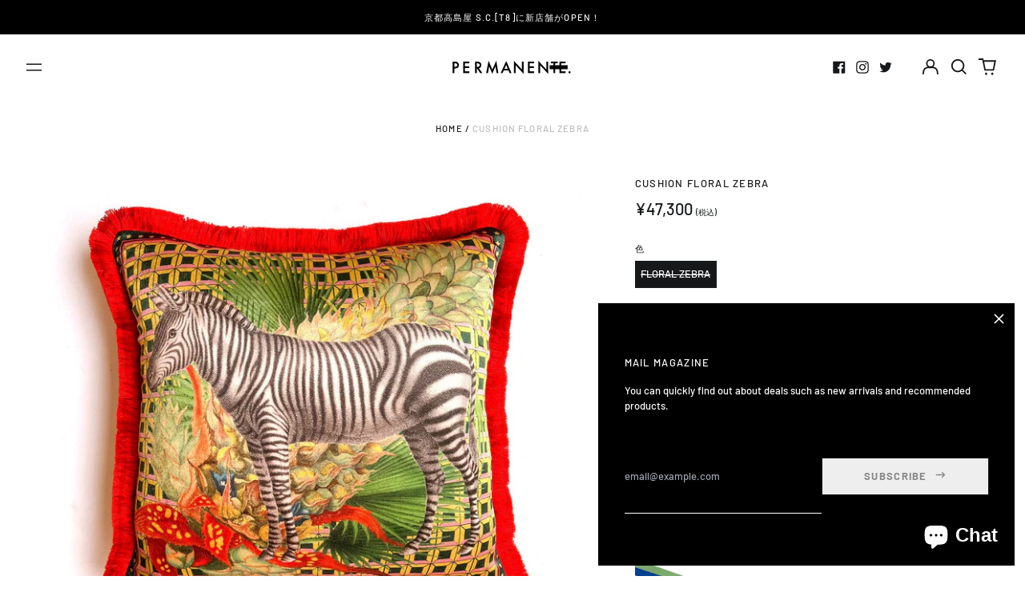

--- FILE ---
content_type: text/html; charset=utf-8
request_url: https://permanente.world/en/variants/44799837012201/?section_id=store-availability
body_size: 138
content:
<div id="shopify-section-store-availability" class="shopify-section"><script type="application/json" data-availability-json>{
    "variant": 44799837012201
    
  }
</script>
</div>

--- FILE ---
content_type: text/css
request_url: https://permanente.world/cdn/shop/t/2/assets/override.css?v=159975776163697223261646965022
body_size: 25
content:
span.type-text-overlay{font-size:24pt}h2.block.font-heading.type-text-overlay.text-2xl.lg\:text-4xl.leading-snug{font-size:12pt}.image-with-text{width:80%;margin:auto}.leading-snug{line-height:1.6}button.p-8.text-white-text{display:none}.rte.block.text-primary-text-overlay.leading-relaxed.text-base.lg\:text-lg.mt-4{font-size:10pt}@media only screen and (max-width: 767px){.brpc{display:none}}@media only screen and (min-width: 768px){.brsp{display:none}}#accordion0,#accordion1{margin-left:20px}.btn-solid-primary-text{margin-right:10px!important;padding:1.25rem 1rem!important}@media only screen and (max-width: 767px){.px-5{padding:0;margin-bottom:16px}}img.btoblogo{width:150px;text-align:left;display:inline-block;padding-bottom:2px;margin-left:8px}.kokuti{width:100%;margin-top:50px;padding:30px;background:#aaa;color:#fff;text-align:center;font-size:10pt}button.block.splide__arrow.splide__arrow--prev.bg-primary-background.text-primary-text.p-4.pointer-events-auto,button.block.splide__arrow.splide__arrow--next.bg-primary-background.text-primary-text.p-4.pointer-events-auto{background-color:transparent}.flex-container{display:block;padding:1% 20%}.btobtitle{display:block;width:100%;margin:auto;text-align:center;font-size:20px;padding:16px}.btobli li{display:block;font-size:16px;font-weight:500;padding:10px 0}.btn-red,a.btn-red,button.btn{font-size:1rem;font-weight:700;line-height:1.5;position:relative;display:block;padding:1rem 4rem;cursor:pointer;-webkit-user-select:none;-moz-user-select:none;-ms-user-select:none;user-select:none;-webkit-transition:all .3s;transition:all .3s;text-align:center;vertical-align:middle;text-decoration:none;color:#b22222;margin:3% auto;background-color:#b22222;color:#fff}ul li{line-height:130%}.btn-white,a.btn-white,button.btn{font-size:1rem;font-weight:700;line-height:1.5;position:relative;display:block;padding:1rem 4rem;cursor:pointer;-webkit-user-select:none;-moz-user-select:none;-ms-user-select:none;user-select:none;-webkit-transition:all .3s;transition:all .3s;text-align:center;vertical-align:middle;text-decoration:none;color:#212529;margin:5% auto;background-color:#eee;color:#888}.btobbtn01,.btobbtn02{display:block;width:35%;margin:auto}span.btobcaption{font-size:2px;font-weight:500}@media only screen and (max-width: 767px){.flex-container{display:block;padding:1% 6%}}@media only screen and (max-width: 767px){.btobbtn01,.btobbtn02{display:block;width:100%;margin:auto}}#detail_origin h3{font-weight:700;font-size:1.2em}.wsaio_form{display:none}span.intaxtxt{font-size:50%}span.intaxtxtsale{font-size:50%;color:#bbb;text-decoration:line-through}@media only screen and (min-width: 640px){.lg\:flex{align-items:flex-start}}@media only screen and (min-width: 640px){.lg\:flex .add-to-cart-btn.btn-outline-primary-text{margin:0 0 30px}}.logoutbtn{width:auto;display:block;text-align:center;margin:auto}.product__block-wrapper .dynamic-payment-buttons.payment-buttons-primary-text{margin-top:0!important}@media only screen and (min-width: 767px){#haisosagawashippingtime{width:130px}}
/*# sourceMappingURL=/cdn/shop/t/2/assets/override.css.map?v=159975776163697223261646965022 */


--- FILE ---
content_type: text/javascript; charset=utf-8
request_url: https://permanente.world/en/products/%E3%82%AF%E3%83%AA%E3%82%B9%E3%83%9E%E3%82%B9%E9%99%90%E5%AE%9A%E3%82%AE%E3%83%95%E3%83%88%E3%83%A9%E3%83%83%E3%83%94%E3%83%B3%E3%82%B0.js
body_size: 552
content:
{"id":8271100674281,"title":"ギフトラッピング","handle":"クリスマス限定ギフトラッピング","description":"\u003cp\u003e不織布とリボンのラッピングです。\u003c\/p\u003e","published_at":"2023-12-13T10:49:46+09:00","created_at":"2023-12-09T18:48:44+09:00","vendor":"PERMANENTE WORLD","type":"","tags":[],"price":33000,"price_min":33000,"price_max":33000,"available":true,"price_varies":false,"compare_at_price":null,"compare_at_price_min":0,"compare_at_price_max":0,"compare_at_price_varies":false,"variants":[{"id":46155885674729,"title":"Blue","option1":"Blue","option2":null,"option3":null,"sku":"GIFT-WRAP1-BLU","requires_shipping":true,"taxable":true,"featured_image":null,"available":true,"name":"ギフトラッピング - Blue","public_title":"Blue","options":["Blue"],"price":33000,"weight":0,"compare_at_price":null,"inventory_management":"shopify","barcode":null,"requires_selling_plan":false,"selling_plan_allocations":[]},{"id":46155885773033,"title":"Green","option1":"Green","option2":null,"option3":null,"sku":"GIFT-WRAP1-GRE","requires_shipping":true,"taxable":true,"featured_image":null,"available":true,"name":"ギフトラッピング - Green","public_title":"Green","options":["Green"],"price":33000,"weight":0,"compare_at_price":null,"inventory_management":"shopify","barcode":null,"requires_selling_plan":false,"selling_plan_allocations":[]},{"id":46155885904105,"title":"Red","option1":"Red","option2":null,"option3":null,"sku":"GIFT-WRAP1-RED","requires_shipping":true,"taxable":true,"featured_image":null,"available":true,"name":"ギフトラッピング - Red","public_title":"Red","options":["Red"],"price":33000,"weight":0,"compare_at_price":null,"inventory_management":"shopify","barcode":null,"requires_selling_plan":false,"selling_plan_allocations":[]},{"id":46155885969641,"title":"Light Blue","option1":"Light Blue","option2":null,"option3":null,"sku":"GIFT-WRAP1-L.BLU","requires_shipping":true,"taxable":true,"featured_image":null,"available":true,"name":"ギフトラッピング - Light Blue","public_title":"Light Blue","options":["Light Blue"],"price":33000,"weight":0,"compare_at_price":null,"inventory_management":"shopify","barcode":null,"requires_selling_plan":false,"selling_plan_allocations":[]},{"id":46155887476969,"title":"Light Pink","option1":"Light Pink","option2":null,"option3":null,"sku":"GIFT-WRAP1-L.PNK","requires_shipping":true,"taxable":true,"featured_image":null,"available":true,"name":"ギフトラッピング - Light Pink","public_title":"Light Pink","options":["Light Pink"],"price":33000,"weight":0,"compare_at_price":null,"inventory_management":"shopify","barcode":null,"requires_selling_plan":false,"selling_plan_allocations":[]}],"images":["\/\/cdn.shopify.com\/s\/files\/1\/0620\/7337\/2905\/products\/6fb4f714271205036b371036b0daaae5.webp?v=1706446291","\/\/cdn.shopify.com\/s\/files\/1\/0620\/7337\/2905\/products\/acc822d7b450073dd79469d4c6eae34c.webp?v=1706446291"],"featured_image":"\/\/cdn.shopify.com\/s\/files\/1\/0620\/7337\/2905\/products\/6fb4f714271205036b371036b0daaae5.webp?v=1706446291","options":[{"name":"色","position":1,"values":["Blue","Green","Red","Light Blue","Light Pink"]}],"url":"\/en\/products\/%E3%82%AF%E3%83%AA%E3%82%B9%E3%83%9E%E3%82%B9%E9%99%90%E5%AE%9A%E3%82%AE%E3%83%95%E3%83%88%E3%83%A9%E3%83%83%E3%83%94%E3%83%B3%E3%82%B0","media":[{"alt":null,"id":34543561605353,"position":1,"preview_image":{"aspect_ratio":1.0,"height":1280,"width":1280,"src":"https:\/\/cdn.shopify.com\/s\/files\/1\/0620\/7337\/2905\/products\/6fb4f714271205036b371036b0daaae5.webp?v=1706446291"},"aspect_ratio":1.0,"height":1280,"media_type":"image","src":"https:\/\/cdn.shopify.com\/s\/files\/1\/0620\/7337\/2905\/products\/6fb4f714271205036b371036b0daaae5.webp?v=1706446291","width":1280},{"alt":null,"id":34543561638121,"position":2,"preview_image":{"aspect_ratio":0.997,"height":603,"width":601,"src":"https:\/\/cdn.shopify.com\/s\/files\/1\/0620\/7337\/2905\/products\/acc822d7b450073dd79469d4c6eae34c.webp?v=1706446291"},"aspect_ratio":0.997,"height":603,"media_type":"image","src":"https:\/\/cdn.shopify.com\/s\/files\/1\/0620\/7337\/2905\/products\/acc822d7b450073dd79469d4c6eae34c.webp?v=1706446291","width":601}],"requires_selling_plan":false,"selling_plan_groups":[]}